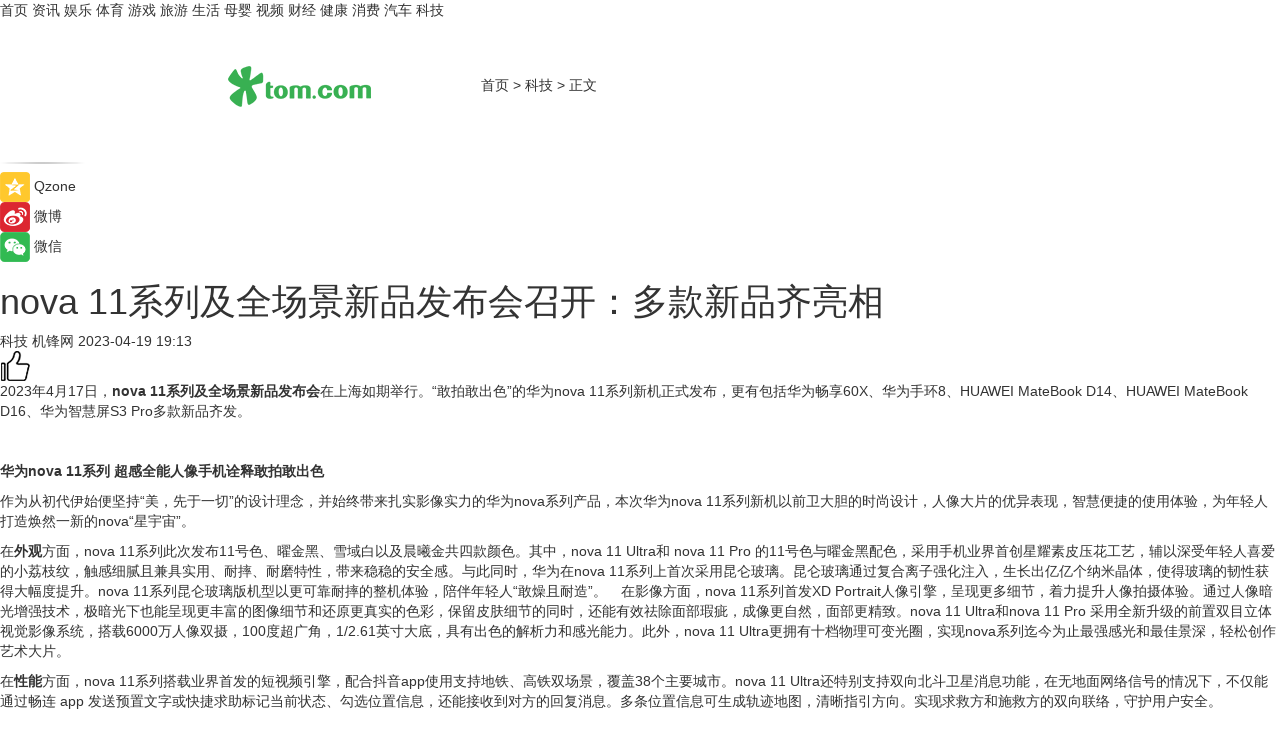

--- FILE ---
content_type: text/html
request_url: https://tech.tom.com/202304/1581600898.html
body_size: 12115
content:
<!DOCTYPE html>
<html xmlns="http://www.w3.org/1999/xhtml"  lang="zh-CN" >

<!-- openCMs sreach -->
<head>
    <meta http-equiv="Content-Type" content="text/html; charset=UTF-8">
	<meta name="viewport" content="width=device-width, initial-scale=1.0">
    <meta http-equiv="X-UA-Compatible" content="IE=edge,chrome=1" >
	<meta name="referrer" content="unsafe-url" />
	<meta name="robots" content="index, follow">
   
    <title>nova 11系列及全场景新品发布会召开：多款新品齐亮相_TOM科技</title><meta name="Description" content="2023年4月17日，nova 11系列及全场景新品发布会在上海如期举行。“敢拍敢出色”的华为nova 11系列新机正式发布，更有包括华为畅享60X、华为手环8、HUAWEI MateBook D14、HUAWEI MateBook D16、华为智慧屏S3 Pro多款新品齐发。">
        <meta name="keywords" content="华为全场景新品发布会,华为nova11,nova11配置参数,华为新品发布会,华为手机最新消息">
        <meta name="Imageurl" content="">
        <meta property="og:type" content="article"/>
        <meta property="og:title" content="nova 11系列及全场景新品发布会召开：多款新品齐亮相"/>
        <meta property="og:description" content="2023年4月17日，nova 11系列及全场景新品发布会在上海如期举行。“敢拍敢出色”的华为nova 11系列新机正式发布，更有包括华为畅享60X、华为手环8、HUAWEI MateBook D14、HUAWEI MateBook D16、华为智慧屏S3 Pro多款新品齐发。"/>
        <meta property="og:image" content=""/>
        <meta property="og:url" content="https://tech.tom.com/202304/1581600898.html"/>
        <meta property="og:release_date" content="2023-04-19 19:13"/>
    <link rel="canonical" href="https://tech.tom.com/202304/1581600898.html"/>
	<meta name="applicable-device" content="pc,mobile">
	
    <!--加载图标-->
	   	 <link href="https://www.tom.com/system/modules/my.opencms.news/resources/tom/bootstrap/css/bootstrap.min.css" rel="stylesheet" type="text/css">
   	  <link href="//www.tom.com/system/modules/my.opencms.news/resources/pc/css/newcontent_auto3.css?v=5" rel="stylesheet" type="text/css">
   
	
</head>
<body>
<input  type="hidden"  value ="0" id="sltop"/>
<input  type="hidden"  value ="1177" id="jsonid"/>
<input  type="hidden"  value="/tech/" id="category">
<div class="index_nav">
   <div class="index_nav_child">
<div class="index_nav_left">
<a href="//www.tom.com" title="TOM首页" id="shouye">首页</a>
<a href="//news.tom.com" title="TOM资讯" id="news">资讯</a>
<!--
<a href="//lookin.tom.com/" title="LOOKin" id="LOOKin">LOOKin</a>
-->
<a href="//ent.tom.com" title="TOM娱乐" id="ent" >娱乐</a>
<a href="//sports.tom.com" title="TOM体育" id="sports">体育</a>
<!--<a href="//star.tom.com" title="TOM明星" id="gossip">明星</a>-->
<!--<a href="//fashion.tom.com" title="TOM时尚" id="fashion">时尚</a>-->
<a href="//game.tom.cn" title="TOM游戏" target="_blank" id="game">游戏</a>
<a href="//travel.tom.com" id="travel" title="TOM旅游">旅游</a>
<a href="//life.tom.com" title="TOM生活" id="life">生活</a>
<a href="//baby.tom.com" title="TOM母婴" id="baby">母婴</a>
<!--<a href="//marketing.tom.com" title="TOM营销" id="marketing">营销</a>-->
<!--<a href="//vip.tom.com" title="TOM邮箱" id="mail" target="_blank">邮箱</a>-->
<!--<a href="//biz.tom.com" id="biz" title="TOM商业">商业</a>-->
<a href="//v.tom.com" id="tv" target="_blank" title="TOM视频">视频</a>
<a href="//finance.tom.com" id="finance" title="TOM财经">财经</a>
<a href="//health.tom.com" id="health" title="TOM健康">健康</a>
<!--
<a href="//joke.tom.com" id="joke" title="TOM段子">段子</a>
-->
<a href="//xiaofei.tom.com" title="TOM消费" id="xiaofei">消费</a>
<a href="//car.tom.com" title="TOM汽车" id="car">汽车</a>
<!--<a href="//www.ule.com" title="TOM购物" target="_blank">购物</a>-->
<a href="//tech.tom.com" title="TOM科技" id="tech">科技</a>
</div>
</div>
</div>
<div class="content_nav" id="content_nav">
    <div class="content_nav_box">
        <!--二维码-->
        <div id="qrcode" style="width:200px;height:200px;position:fixed;left:50%;top:50%; display:none;margin-left:-100px;margin-top:-100px;">aaa</div>
        <a class="back_arrow" id="back_arrow" href="javascript:history.back(-1)"><img src="https://www.tom.com/system/modules/my.opencms.news/resources/pc/pic/back_arow.png" alt></a>
        <a class="back_hot" id="back_hot" href="javascript:history.back(-1)"><img src="https://www.tom.com/system/modules/my.opencms.news/resources/pc/pic/tom_back.png" alt></a>
        <span class="tom_pc_logo"  href="https://www.tom.com"><img src="https://www.tom.com/system/modules/my.opencms.news/resources/pc/pic/tom_pc_logo.png" alt="logo"></span>
        <span class="tom_com_logo"><a href="https://www.tom.com/index2.html"> <img src="https://www.tom.com/system/modules/my.opencms.news/resources/tom/tomLogo1.png" alt="logo" ></a></span>
        <img class="tom_share" data-toggle="modal" data-target=".bs-example-modal-lg" src="//www.tom.com/system/modules/my.opencms.news/resources/pc/pic/tom_share.png" style="display: none;" alt>
		<a class="nav_left01" href="https://www.tom.com" title="网站首页" target="_blank">首页</a>
		<span class="nav_left01">&gt</span>
        <a class="nav_left01" href="https://tech.tom.com" title="TOM科技" target="_blank">科技</a>
        <span class="nav_left01">&gt</span>
        <span class="nav_left01">正文</span>
        <span class="share_btn" name="sharebtn"  id="sharebtn" onclick="shareopen()"><img src="//www.tom.com/system/modules/my.opencms.news/resources/pc/pic/share_btn.png" alt></span>
        <div class="right_search_box" style="display:none;">
            <input value="">
            <span class="search_box_btn"><img src="//www.tom.com/system/modules/my.opencms.news/resources/pc/pic/search_btn_icon.png" alt></span>
        </div>
    </div>
</div>
<div class="wxAlert" style="display:none;z-index:9999;padding: 15px;border-radius: 3px; width:240px;height:67px;background:rgba(19,23,31,0.8);position:fixed;top:50%;left:50%;margin-top:-33.5px;margin-left:-120px;font-size:13px;color:#fff;">
    <img style="width:10px;height:9.5px;position:absolute;top:5px;right:5px;" src="https://www.tom.com/system/modules/my.opencms.news/resources/pc/pic/wx_close.png" alt>
    点击下方菜单栏  “ <img src="https://www.tom.com/system/modules/my.opencms.news/resources/shareios3.png" class="sharicoimg"  style="width: 27px; height: 27px;vertical-align: middle;" alt> ” 选择 “分享”， 把好文章分享出去!
</div>


<!-- 微信提示 -->
<div class="modal fade " id="wxmyModal" tabindex="-1" role="dialog" aria-labelledby="wxmyModalLabel" aria-hidden="true" >
    <div class="modal-dialog" >
        <img src="https://www.tom.com/system/modules/my.opencms.news/resources/shareios2.png" style="right: 0; float: right; width: 94px;margin-top:30px; margin-right:18px" alt>

        <div class="modal-content amodal-content" style="top: 250px; border:0px; width: 240px;height: 86px;left: 50%; margin-top: -33.5px;margin-left: -120px;font-size: 15px;color: rgb(255, 255, 255);background:rgba(19,23,31,0.8);padding: 4px;box-sizing: content-box;" >
            <button type="button" class="close closea" data-dismiss="modal" aria-hidden="true"  style="color: #fff;font-weight: normal; opacity: 1;">
                &times;
            </button>

            <div class="modal-body" style="padding-top:25px; text-align: center;">
                请点击右上角选择分享，把好文章分享出去
            </div>

        </div>
    </div>
</div>
<!--分享模态框-->
<div class="modal tomShare_modal fade bs-example-modal-lg tomShare_modalbs" tabindex="-1" role="dialog" aria-labelledby="myLargeModalLabel">
    <div style="margin:0;" class="modal-dialog modal-lg" role="document">
        <div class="modal-content">
            <div style="font-size:12px;" class="row text-center tomShare_modalbshe">
                <div data-dismiss="modal" class="col-xs-3"  id="pyq">
                    <img src="https://www.tom.com/system/modules/my.opencms.news/resources/pc/pic/tom_pyq.png" alt>
                    <div style="margin-top: 6px;" class="row">
                        <div class="col-xs-12">朋友圈</div>
                    </div>
                </div>
                <div data-dismiss="modal" class="col-xs-3"  id="wx">
                    <img  src="https://www.tom.com/system/modules/my.opencms.news/resources/pc/pic/tom_wechat.png" alt>
                    <div style="margin-top: 6px;" class="row">
                        <div class="col-xs-12">微信好友</div>
                    </div>
                </div>
                <div data-dismiss="modal" class="col-xs-3" id="qzone" onclick="shareToQzone()">
                    <img  src="//www.tom.com/system/modules/my.opencms.news/resources/pc/pic/tom_space.png" alt >
                    <div style="margin-top: 6px;" class="row">
                        <div class="col-xs-12">QQ空间</div>
                    </div>
                </div>
                <div data-dismiss="modal" class="col-xs-3" id="qq" onclick="shareToQQ()">
                    <img  src="https://www.tom.com/system/modules/my.opencms.news/resources/pc/pic/tom_qq1.png" alt>
                    <div style="margin-top: 6px;" class="row">
                        <div class="col-xs-12">QQ</div>
                    </div>
                </div>
            </div>
            <div style="" class="row">
                <div data-dismiss="modal" style="" class="col-xs-12 text-center tomShare_modalfb">
                    取消
                </div>
            </div>
        </div>
    </div>
</div>
<!--文章内容部分-->
<div class="content_body_box">
    <div class="content_body_left" id="content_body_left">
        <div class="scan_box">
            <div class="scan_box_text"></div>
            <div class="scan_box_img" id="scan_box_img"></div>
        </div>
        <div class="left_line"><img src="https://www.tom.com/system/modules/my.opencms.news/resources/pc/pic/left_line.png" alt></div>
        <div class="kongjian_share">
            <span class="kongjian_share_img"><img src="https://www.tom.com/system/modules/my.opencms.news/resources/pc/pic/kongjian_share.png" alt></span>
            <span class="kongjian_share_text">Qzone</span>
        </div>
        <div class="weibo_share">
            <span class="weibo_share_img"><img src="https://www.tom.com/system/modules/my.opencms.news/resources/pc/pic/weibo_share.png" alt></span>
            <span class="weibo_share_text">微博</span>
        </div>
        <div class="weixin_share">
            <span class="weixin_share_img"><img src="https://www.tom.com/system/modules/my.opencms.news/resources/pc/pic/weixin_share.png" alt></span>
            <span class="weixin_share_text">微信</span>
            <span class="weixin_share_scan" id="weixin_share_scan">
				</span>
        </div>
    </div>
    <div class="content_body_center" id="content_body_center">
        <div class="content_news_box">
            <h1 class="news_box_title news_box_title1">nova 11系列及全场景新品发布会召开：多款新品齐亮相</h1>

                <!-- 写下想法弹出框 -->
                <div id="alert_share" style="display:none;border-color:rgba(66,66,66,0.1);background-color:#fff;box-shadow: 4px 7px 9px -8px rgb(66,66,66);color:#000000;" class="alert alert-success alert-dismissable fade in">
                    <button style="top: -13px;right: -26px;outline: 0;" type="button" class="close" aria-hidden="true">
                        &times;
                    </button>
                    <img style="width:14px;height:14px;" src="https://www.tom.com/system/modules/my.opencms.news/resources/pc/pic/tom_check.png" alt >
                    <strong>为推荐给更多人</strong>
                    <strong data-toggle="modal"  class="setdata" data-target=".bs-example-modal-lg" style="color:#31ba52;" >分享写下你的想法></strong>
                </div>
				
				  
				<div class="news_box_inforlinre">
				<div class="news_box_inforlinreab"></div>
                <div class="news_box_infor">
				<span class="formtag">科技</span>
				 <span class="infor_from infor_froma">

								<span class="infor_from_span" >机锋网</span>	 
                                    </span>
						<span class="infor_time">
							2023-04-19 19:13</span>
                   
                    <!--点赞新样式-->
                     	<div class="tom_fabulous tom_fabulousa">
                        <div class="tom_fabulousdiv" id="m_like">
                            <img class="tom_fabulousimg" src="https://www.tom.com/system/modules/my.opencms.news/resources/tom/phone_noclick.png" alt ><span class="tom_fabulousspan" id="num"></span>
                        </div>

                    </div>
                </div>
                <div class="news_box_text">
                    <html>
 <head></head>
 <body>
  <p>2023年4月17日，<strong>nova 11系列及全场景新品发布会</strong>在上海如期举行。“敢拍敢出色”的华为nova 11系列新机正式发布，更有包括华为畅享60X、华为手环8、HUAWEI MateBook D14、HUAWEI MateBook D16、华为智慧屏S3 Pro多款新品齐发。</p> 
  <p>&nbsp;</p> 
  <p><strong>华为nova 11系列 超感全能人像手机诠释敢拍敢出色</strong></p> 
  <p>作为从初代伊始便坚持“美，先于一切”的设计理念，并始终带来扎实影像实力的华为nova系列产品，本次华为nova 11系列新机以前卫大胆的时尚设计，人像大片的优异表现，智慧便捷的使用体验，为年轻人打造焕然一新的nova“星宇宙”。</p> 
  <p>在<strong>外观</strong>方面，nova 11系列此次发布11号色、曜金黑、雪域白以及晨曦金共四款颜色。其中，nova 11 Ultra和 nova 11 Pro 的11号色与曜金黑配色，采用手机业界首创星耀素皮压花工艺，辅以深受年轻人喜爱的小荔枝纹，触感细腻且兼具实用、耐摔、耐磨特性，带来稳稳的安全感。与此同时，华为在nova 11系列上首次采用昆仑玻璃。昆仑玻璃通过复合离子强化注入，生长出亿亿个纳米晶体，使得玻璃的韧性获得大幅度提升。nova 11系列昆仑玻璃版机型以更可靠耐摔的整机体验，陪伴年轻人“敢燥且耐造”。 在影像方面，nova 11系列首发XD Portrait人像引擎，呈现更多细节，着力提升人像拍摄体验。通过人像暗光增强技术，极暗光下也能呈现更丰富的图像细节和还原更真实的色彩，保留皮肤细节的同时，还能有效祛除面部瑕疵，成像更自然，面部更精致。nova 11 Ultra和nova 11 Pro 采用全新升级的前置双目立体视觉影像系统，搭载6000万人像双摄，100度超广角，1/2.61英寸大底，具有出色的解析力和感光能力。此外，nova 11 Ultra更拥有十档物理可变光圈，实现nova系列迄今为止最强感光和最佳景深，轻松创作艺术大片。</p> 
  <p>在<strong>性能</strong>方面，nova 11系列搭载业界首发的短视频引擎，配合抖音app使用支持地铁、高铁双场景，覆盖38个主要城市。nova 11 Ultra还特别支持双向北斗卫星消息功能，在无地面网络信号的情况下，不仅能通过畅连 app 发送预置文字或快捷求助标记当前状态、勾选位置信息，还能接收到对方的回复消息。多条位置信息可生成轨迹地图，清晰指引方向。实现求救方和施救方的双向联络，守护用户安全。</p> 
  <p>在<strong>续航</strong>方面，nova11 Ultra 和 nova 11 Pro搭载100W超级快充和Turbo 2.0充电模式，根据华为实验室测试，在熄屏充电时，10分钟就能充到60%，20分钟即可充满，轻松缓解低电量焦虑。与此同时，nova 11系列也同样支持应急模式，根据华为实验室测试，2%低电量下智能启动，nova 11 Ultra和nova 11 Pro可继续支持待机4小时、或通话20分钟，或支付宝扫码8次，或亮码23次，助你度过紧急关头。此外，nova 11系列搭载HarmonyOS 3，带来更智慧便捷的交互方式和功能体验。</p> 
  <p>在<strong>价格</strong>方面， nova 11售价2499元起，nova 11 Pro售价3499元起, nova 11 Ultra售价4499元。2023年4月17日18:08分, nova 11系列将开启预售, 4月26日10:08分, nova 11系列正式开售，用户可登陆华为商城及各大授权电商平台或前往华为体验店、华为授权零售门店进行购买。</p> 
  <p>&nbsp;</p> 
  <p><strong><span style="color: #3366ff;"><a style="color: #3366ff;" href="https://xiaofei.tom.com/202304/1354023373.html" target="_blank"><span style="text-decoration: underline;">华为</span></a></span>畅享60X超大屏幕超长续航的鸿蒙手机</strong></p> 
  <p>华为畅享系列首次迎来“X”版本——华为畅享60X。新机在超强续航和超大存储上持续进阶，搭载7000mAh双电芯大电池，至高配备512GB大存储，为用户带来“超大杯”的惊喜体验；6.95英寸超美大屏搭配纤薄机身，赏心悦目之外，更带来舒适握持感。外观采用标志性星环设计，于万千人中一眼出众；全新X实体按键，常用功能一键直达，快人一步。此外，华为畅享60X搭载后置5000万AI双摄影像系统，带来出色的影像体验；搭载HarmonyOS 3，带来个性化、更安全的全场景交互体验。</p> 
  <p>华为畅享60X售价1799元起，4月17日18:08开启预售，128GB、256GB版本将于4月26日10:08正式开售，512GB版本将于5月13日10:08正式开售。 </p> 
  <p>&nbsp;</p> 
  <p><strong>华为手环8 超轻薄长续航的大屏智能手环</strong></p> 
  <p>华为手环8全面升级，采用时尚立边设计，1.47英寸AMOLED炫彩全面屏，表体机身重量仅为14g，厚度仅为8.99mm，是华为迄今为止最轻最薄的大屏智能手环。支持全新TruSleep™ 3.0睡眠监测技术，支持用户参与睡眠呼吸暂停研究以帮助识别风险，支持提供分层分级的睡眠改善建议。TruSeen™ 5.0心率监测算法全新升级，心率监测准确性提升10%。支持100种运动模式，提供专业的运动管理。搭载HarmonyOS 3.1，全新加入智慧负一屏，NFC版支持公交/门禁刷卡功能，最长使用续航可实现14天。（数据来源于华为实验室）   华为MateBook D系列 华为首发超联接笔记本升级畅快体验</p> 
  <p>本次发布会，华为发布了新一代MateBook D 14及MateBook D 16笔记本。其中，MateBook D 14为华为首款超联接笔记本。该笔记本聚焦年轻用户的需求，对产品品质及体验进行了多方面的升级，用创新技术连接年轻人的生活方式！新一代华为MateBook D 14首发全新华为超材料天线技术，大幅提升网络连接能力；升级第13代英特尔®酷睿™处理器，性能强劲、体验流畅；14英寸16:10黄金比例的全面屏获得德国莱茵TÜV低蓝光认证，提高观感的舒适度，效率翻倍；同时升级无线耳机静谧空间，支持AI语音、超级终端等功能，多设备协同更高效、更智慧。一句话总结，华为MateBook D 14新品是一款配置和体验都很出众的高品质智慧轻薄本。同时，华为发布首款第13代英特尔®酷睿TM i9大屏轻薄本——华为MatebookD 16，采用16英寸16:10黄金比例护眼全面屏，搭配数字小键盘，为重度办公人群带来高效畅快的工作体验；华为自研超材料天线技术，大幅提升网络连接能力，超级终端，一拉即合，解锁更多智慧办公场景，实现高效协同的多设备互联，这款便携的大屏高性能轻薄本将会为用户带来舒适、流畅、愉悦的体验。 </p> 
  <p>&nbsp;</p> 
  <p><strong>华为智慧屏S3 Pro 全新升级家庭电视场景智慧体验</strong></p> 
  <p>在本次的发布会上，华为2023年首款智慧屏新品——<strong>华为智慧屏 S3 Pro</strong>全新亮相，在产品性能、画质、智慧体验上实现多方位提升。搭载全新智慧双芯，4K旗舰主芯支撑性能、画质跃升，鸿鹄画质更精进；AI视觉芯片提供丰富的智慧识别能力，革新居家智慧娱乐。超级投屏打造带来清晰沉浸、流畅稳定、便捷操作、丰富场景的震撼体验。同时升级儿童关爱、家庭畅连和超级娱乐等多方面智慧功能体验。强大性能及华为旗舰级的软硬件配置，带来家庭电视场景下超强智慧体验。 </p> 
  <p>&nbsp;</p> 
  <p><strong>华为智能门锁系列焕新升级 上线家人关怀新功能</strong></p> 
  <p>华为智能门锁系列迎来全新升级，除上线留言备忘录、独居老人安全提醒、儿童回家提醒三大新功能外，更在安全层面带来诸多亮点能力。华为智能门锁Pro 采用全新AI 3D人脸识别2.0技术，配备HarmonyOS分布式可视猫眼，可以随时随地掌握门外动态。独创双引擎AI指纹解锁功能，让用户在获得安全保证的同时，更有效提升解锁率，老人小孩也能够轻松解锁。与此同时，华为智能门锁是全球首款通过智标委安全评测最高安全等级(C级)评测的智能门锁，也是全球首个获得CCRC（中国网络安全审查技术与认证中心）增强级安全认证的智能门锁。华为智能门锁系列将家庭关怀落实到位，凭借坚实的技术积累和丰富的全场景智慧联动，引领智能家居生活新体验。</p> 
  <p>【以上内容转自“机锋网”，不代表本网站观点。 如需转载请取得机锋网许可，如有侵权请联系删除。】</p> 
  <p>&nbsp;</p> 
  <p>延伸阅读：</p> 
  <ul> 
   <li><span style="font-size: 12pt; color: #800080;"><a style="color: #800080;" href="https://xiaofei.tom.com/202304/1509642335.html" target="_blank"><span style="text-decoration: underline;">华为智能门锁首获双重安全认证，家庭守护选它就对了！</span></a></span></li> 
   <li><span style="color: #800080;"><a style="color: #800080;" href="https://xiaofei.tom.com/202304/1519681653.html" target="_blank"><span style="font-size: 12pt;"><span style="text-decoration: underline;">华为发布nova 11手机 搭载HUAWEI ADS 2.0问界M5智驾版同步亮相</span></span></a></span></li> 
  </ul> 
  <p>&nbsp;</p>
 </body>
</html><!--增加原创提示-->
					<span id="adright" style="color: #ffffff;display:none">0</span>
                </div>
				</div>
				<div class="news_box_banner_pc1" style="margin-top: 10px;margin-bottom: 20px;">
					<a class="a_img_border" href="//game.tom.com?pop=1"  rel="nofollow"  ><img src="https://www.tom.com/system/modules/my.opencms.news/resources/pc/pic/banner/tem_pc1.jpg" alt/>
					<div class="guanggao">
						广告
					</div>
					</a>
				</div>
				
                <div class="news_box_operation">
				  <div class="news_box_report news_box_reporta"><a href="https://www.tom.com/partner/jubao.html" target="_blank" rel="nofollow">举报</a></div>
					 	<span class="infor_author">责任编辑：
							吉熟</span>
                  
                    <div style="margin-top: 50px;text-align: center;">
                        <div style="display: inline-block;" id="pc_like">
                            <img src="https://www.tom.com/system/modules/my.opencms.news/resources/pc/pic/pc_noclick.png"   alt >
                            <p style="margin-top: 10px;" id="num"></p>
                        </div>
                    </div>
                </div>
				  <div class="news_box_operation_mhead" >
				  
				  </div>
                <div class="news_box_operation_m" style="text-align:right;font-size:13px;color:#666666;margin-bottom:20px;">
                    责任编辑：
                    吉熟<!--<div style="margin-top: 40px;text-align: center;">
                        <div style="display: inline-block; border: 1px solid #c5c5c5; border-radius: 51px; padding: 5px; min-width: 134px; font-size: 16px; cursor: pointer; color: #4f5054;" id="m_like">
                            <img style="vertical-align: middle;width: 20px;" src="//www.tom.com/system/modules/my.opencms.news/resources/tom/phone_noclick.png"><span style="margin-top: 10px;vertical-align: middle;padding-left: 5px;" id="num">赞</span>
                        </div>

                    </div>-->

                </div>
            <!-- app分享-->
            <div class="news_box_share" id="news_box_share">
                <div id="sharetxt" class="share_title" >
                    <span>————</span>&nbsp;&nbsp;&nbsp;&nbsp;分享到&nbsp;&nbsp;&nbsp;&nbsp;<span>————</span>
                </div>
                <div id="sharebtn4" class="contect_share">
                    <div class="share_platform">
                        <div class="share_weixin"><a id="wx" onclick="shareToWx()">
                            <div><img src="https://www.tom.com/system/modules/my.opencms.news/resources/pc/pic/weixin3.png"></div>
                            <div class="share_text">微信好友</div>
                        </a>
                        </div>
                        <div class="share_quan"><a id="pyq" onclick="shareToWxpyq()">
                            <div><img src="https://www.tom.com/system/modules/my.opencms.news/resources/pc/pic/quan3.png"></div>
                            <div class="share_text">朋友圈</div>
                        </a>
                        </div>
                        <div class="share_qq"><a id="qq" onclick="shareToQQ()">
                            <div><img src="https://www.tom.com/system/modules/my.opencms.news/resources/pc/pic/QQ3.png"></div>
                            <div class="share_text">QQ好友</div>
                        </a>
                        </div>
                        <div class="share_kongjian"><a id="qzone" onclick="shareToQzone()">
                            <div><img src="https://www.tom.com/system/modules/my.opencms.news/resources/pc/pic/kongjian3.png"></div>
                            <div class="share_text">QQ空间</div>
                        </a>
                        </div>
                        <script id="app" type="text/javascript"></script>
                    </div>
                </div>
            </div>
            <div class="news_box_banner_pc"></div>
        </div>
		
		  <div class="news_box_banner_phone">
       
    </div>
		
			
		<div class="shoujiline"></div>
		<div class="shouji">
			<div class="pic_news_title">
				<span class="mrelation_titlespanicom">&nbsp;</span>
				<span class="mrelation_titlespan">相关推荐</span>
			</div>
			<div class='three_image_news'>        <a href='//news.tom.com/202503/4498337187.html'>            <div class='news_title'>哈尔斯新品引爆春日消费：场景化创新开启杯壶经济新纪元</div>            <div class='news_pic3'>                <img class='pic1' src='https://imgs.tom.com/whyz/202503/4498337187/THUMBNAILf196202d5a697da7.jpg' alt='哈尔斯新品引爆春日消费：场景化创新开启杯壶经济新纪元'>                <img class='pic2' src='https://imgs.tom.com/whyz/202503/4498337187/THUMBNAIL3480c6d485aaecd7.jpg' alt='哈尔斯新品引爆春日消费：场景化创新开启杯壶经济新纪元'>                <img class='pic2' src='https://imgs.tom.com/whyz/202503/4498337187/THUMBNAIL798cf164a35879a1.jpg' alt='哈尔斯新品引爆春日消费：场景化创新开启杯壶经济新纪元'>            </div>        </a>        <div class='news_infor'>            <div class='source'>                <span>TOM</span>            </div>            <span class='push_time'>03-31 18:04</span>        </div>    </div><div class='news'>        <div class='news-left'>            <div class='desc' style='vertical-align: middle;'>                <div class='news_left_title'><a href='//xiaofei.tom.com/202503/1496140346.html'>华为Pura 80系列或5月发布，搭载麒麟9020</a>                </div>                <div class='footer' style='float: left;margin-top:5px;'>                    <div class='footer_source'>                       <span>泡泡网</span>                    </div>                </div>                <span class='push_time push_timea' style='line-height:19px;margin-top:10px'>03-31 19:19</span></div>        </div>        <a href='//xiaofei.tom.com/202503/1496140346.html'>            <div class='pic'>                <img class='pic1' src='https://imgs.tom.com/xiaofei/202503/1496140346/THUMBNAIL3a378830d11680a2.jpg' alt='华为Pura 80系列或5月发布，搭载麒麟9020'>            </div>        </a>    </div><div class='three_image_news'>        <a href='//news.tom.com/202504/4561721343.html'>            <div class='news_title'>昆仑润滑发布新一代汽油机油新品，引领行业进入低碳高性能时代</div>            <div class='news_pic3'>                <img class='pic1' src='https://imgs.tom.com/whyz/202504/4561721343/THUMBNAIL4986d06cbdd58bc7.jpg' alt='昆仑润滑发布新一代汽油机油新品，引领行业进入低碳高性能时代'>                <img class='pic2' src='https://imgs.tom.com/whyz/202504/4561721343/THUMBNAIL8ca83c4bbdd9418d.jpg' alt='昆仑润滑发布新一代汽油机油新品，引领行业进入低碳高性能时代'>                <img class='pic2' src='https://imgs.tom.com/whyz/202504/4561721343/THUMBNAILd649722e465dbae8.jpg' alt='昆仑润滑发布新一代汽油机油新品，引领行业进入低碳高性能时代'>            </div>        </a>        <div class='news_infor'>            <div class='source'>                <span>TOM</span>            </div>            <span class='push_time'>04-01 11:38</span>        </div>    </div><div class='news'>        <div class='news-left'>            <div class='desc' style='vertical-align: middle;'>                <div class='news_left_title'><a href='//tech.tom.com/202504/1118904693.html'>定档4月21日！vivo X系列春季新品发布会要来了</a>                </div>                <div class='footer' style='float: left;margin-top:5px;'>                    <div class='footer_source'>                       <span>安兔兔</span>                    </div>                </div>                <span class='push_time push_timea' style='line-height:19px;margin-top:10px'>04-07 16:51</span></div>        </div>        <a href='//tech.tom.com/202504/1118904693.html'>            <div class='pic'>                <img class='pic1' src='https://imgs.tom.com/tech/202504/1118904693/THUMBNAIL57a3a2923ffd1ca5.jpg' alt='定档4月21日！vivo X系列春季新品发布会要来了'>            </div>        </a>    </div><div class='news'>        <div class='news-left'>            <div class='desc' style='vertical-align: middle;'>                <div class='news_left_title'><a href='//tech.tom.com/202504/1205224936.html'>镜头模组“似曾相识”：红魔10 Air发布会定档4月16日</a>                </div>                <div class='footer' style='float: left;margin-top:5px;'>                    <div class='footer_source'>                       <span>安兔兔</span>                    </div>                </div>                <span class='push_time push_timea' style='line-height:19px;margin-top:10px'>04-08 14:11</span></div>        </div>        <a href='//tech.tom.com/202504/1205224936.html'>            <div class='pic'>                <img class='pic1' src='https://imgs.tom.com/tech/202504/1205224936/THUMBNAIL2795dc41fe0ae63f.jpg' alt='镜头模组“似曾相识”：红魔10 Air发布会定档4月16日'>            </div>        </a>    </div></div>
		
		<div class="recommend_text">
		      <div class="relation_title" id="list-container">
		          <span style=""  class="relation_titlespanico">&nbsp;</span>
		          <span style="" class="relation_titlespan">热点精选</span>
		      </div>
		   <div class='item-container item-none item-noneb'><div class='divh4'><a target='_blank' href='//ent.tom.com/202504/1406812035.html'>《蛮好的人生》定档4月17日 孙俪董子健烟火冷暖中收获真我人生</a></div><ul><li class='item-center'><a class='a_img_border' target='_blank' href='//ent.tom.com/202504/1406812035.html'><img class='item-img' src='https://imgs.tom.com/ent/202504/1406812035/THUMBNAIL9AFDB033E7B44EB6.jpg' alt='《蛮好的人生》定档4月17日 孙俪董子健烟火冷暖中收获真我人生'></a></li><li class='item-center'><a class='a_img_border' target='_blank' href='//ent.tom.com/202504/1406812035.html'><img class='item-img' src='https://imgs.tom.com/ent/202504/1406812035/THUMBNAIL9a2183bae7975189.jpg' alt='《蛮好的人生》定档4月17日 孙俪董子健烟火冷暖中收获真我人生'></a></li><li class='item-center'><a class='a_img_border' target='_blank' href='//ent.tom.com/202504/1406812035.html'><img class='item-img' src='https://imgs.tom.com/ent/202504/1406812035/THUMBNAIL96f1796d3491793c.jpg' alt='《蛮好的人生》定档4月17日 孙俪董子健烟火冷暖中收获真我人生'></a></li></ul><div class='item-bottom'><p class='soddd'><span class='spanna'>中国综艺网</span><span class='publish-time publish-timepc'>2025-04-10 20:23</span><span class='publish-time publish-timemb'>04-10 20:23</span></p></div></div><div class='item-container item-none item-noned'><ul class='tem-nonere'><li class='item-left'><a  class='a_img_border'  target='_blank' href='//news.tom.com/202504/4405537937.html'><img class='item-img' src='https://imgs.tom.com/whyz/202504/4405537937/THUMBNAIL73a6da7b79b66dcb.jpg' alt='沃尔沃汽车：文化与豪华的完美融合'></a></li><li class='item-right'><div class='divh4'><a target='_blank' href='//news.tom.com/202504/4405537937.html'>沃尔沃汽车：文化与豪华的完美融合</a></div><p class='soddd'><a href=http://www.tom.com target='_blank' rel='nofollow' class='source_text'>TOM</a><span class='publish-time publish-timepc'>2025-04-10 19:06</span><span class='publish-time publish-timemb'>04-10 19:06</span></p></li></ul></div><div class='item-container item-none item-noned'><ul class='tem-nonere'><li class='item-left'><a  class='a_img_border'  target='_blank' href='//car.tom.com/202504/4405621543.html'><img class='item-img' src='https://imgs.tom.com/whyz/202504/4405621543/THUMBNAIL324371e859f0bec9.jpg' alt='沃尔沃汽车：服务与豪华的完美结合'></a></li><li class='item-right'><div class='divh4'><a target='_blank' href='//car.tom.com/202504/4405621543.html'>沃尔沃汽车：服务与豪华的完美结合</a></div><p class='soddd'><a href=http://www.tom.com target='_blank' rel='nofollow' class='source_text'>TOM</a><span class='publish-time publish-timepc'>2025-04-10 19:06</span><span class='publish-time publish-timemb'>04-10 19:06</span></p></li></ul></div><div class='item-container item-none item-noneb'><div class='divh4'><a target='_blank' href='//news.tom.com/202504/4403900526.html'>2025北美春促激战落幕，追觅科技凭 362%增速成最大赢家</a></div><ul><li class='item-center'><a class='a_img_border' target='_blank' href='//news.tom.com/202504/4403900526.html'><img class='item-img' src='https://imgs.tom.com/whyz/202504/4403900526/THUMBNAIL0f5104ca9d62859a.jpg' alt='2025北美春促激战落幕，追觅科技凭 362%增速成最大赢家'></a></li><li class='item-center'><a class='a_img_border' target='_blank' href='//news.tom.com/202504/4403900526.html'><img class='item-img' src='https://imgs.tom.com/whyz/202504/4403900526/THUMBNAILcf7eb70fab1a33d5.jpg' alt='2025北美春促激战落幕，追觅科技凭 362%增速成最大赢家'></a></li><li class='item-center'><a class='a_img_border' target='_blank' href='//news.tom.com/202504/4403900526.html'><img class='item-img' src='https://imgs.tom.com/whyz/202504/4403900526/THUMBNAILd2806836c2bd07c9.jpg' alt='2025北美春促激战落幕，追觅科技凭 362%增速成最大赢家'></a></li></ul><div class='item-bottom'><p class='soddd'><a href=http://www.tom.com target='_blank' rel='nofollow' class='source_text'>TOM</a><span class='publish-time publish-timepc'>2025-04-10 18:23</span><span class='publish-time publish-timemb'>04-10 18:23</span></p></div></div><div class='item-container item-none item-noneb'><div class='divh4'><a target='_blank' href='//finance.tom.com/202504/4403932082.html'>2025北美春促激战落幕，追觅科技凭 362%增速成最大赢家</a></div><ul><li class='item-center'><a class='a_img_border' target='_blank' href='//finance.tom.com/202504/4403932082.html'><img class='item-img' src='https://imgs.tom.com/whyz/202504/4403932082/THUMBNAIL0f5104ca9d62859a.jpg' alt='2025北美春促激战落幕，追觅科技凭 362%增速成最大赢家'></a></li><li class='item-center'><a class='a_img_border' target='_blank' href='//finance.tom.com/202504/4403932082.html'><img class='item-img' src='https://imgs.tom.com/whyz/202504/4403932082/THUMBNAILcf7eb70fab1a33d5.jpg' alt='2025北美春促激战落幕，追觅科技凭 362%增速成最大赢家'></a></li><li class='item-center'><a class='a_img_border' target='_blank' href='//finance.tom.com/202504/4403932082.html'><img class='item-img' src='https://imgs.tom.com/whyz/202504/4403932082/THUMBNAILd2806836c2bd07c9.jpg' alt='2025北美春促激战落幕，追觅科技凭 362%增速成最大赢家'></a></li></ul><div class='item-bottom'><p class='soddd'><a href=http://www.tom.com target='_blank' rel='nofollow' class='source_text'>TOM</a><span class='publish-time publish-timepc'>2025-04-10 18:23</span><span class='publish-time publish-timemb'>04-10 18:23</span></p></div></div><div class='item-container item-none item-noneb'><div class='divh4'><a target='_blank' href='//life.tom.com/202504/1401822290.html'>尼康Z5II相机体验：补上短板，新一代水桶入门全画幅微单相机</a></div><ul><li class='item-center'><a class='a_img_border' target='_blank' href='//life.tom.com/202504/1401822290.html'><img class='item-img' src='https://imgs.tom.com/life/202504/1401822290/THUMBNAILf8ddc60b00dc6de1.jpg' alt='尼康Z5II相机体验：补上短板，新一代水桶入门全画幅微单相机'></a></li><li class='item-center'><a class='a_img_border' target='_blank' href='//life.tom.com/202504/1401822290.html'><img class='item-img' src='https://imgs.tom.com/life/202504/1401822290/THUMBNAILf7320718513eef3f.jpg' alt='尼康Z5II相机体验：补上短板，新一代水桶入门全画幅微单相机'></a></li><li class='item-center'><a class='a_img_border' target='_blank' href='//life.tom.com/202504/1401822290.html'><img class='item-img' src='https://imgs.tom.com/life/202504/1401822290/THUMBNAIL672FA6E0B68B475C.jpg' alt='尼康Z5II相机体验：补上短板，新一代水桶入门全画幅微单相机'></a></li></ul><div class='item-bottom'><p class='soddd'><a href=https://www.leikeji.com/ target='_blank' rel='nofollow' class='source_text'>热点科技网</a><span class='publish-time publish-timepc'>2025-04-10 17:47</span><span class='publish-time publish-timemb'>04-10 17:47</span></p></div></div><div class='item-container item-none item-noneb'><div class='divh4'><a target='_blank' href='//news.tom.com/202504/4397827420.html'>向艳梅、郭伟阳代言东方营养 可益康“家族”喜迎奥运冠军</a></div><ul><li class='item-center'><a class='a_img_border' target='_blank' href='//news.tom.com/202504/4397827420.html'><img class='item-img' src='https://imgs.tom.com/whyz/202504/4397827420/THUMBNAILc04dcb8d14dd7efa.jpg' alt='向艳梅、郭伟阳代言东方营养 可益康“家族”喜迎奥运冠军'></a></li><li class='item-center'><a class='a_img_border' target='_blank' href='//news.tom.com/202504/4397827420.html'><img class='item-img' src='https://imgs.tom.com/whyz/202504/4397827420/THUMBNAILc919493a7ad70817.jpg' alt='向艳梅、郭伟阳代言东方营养 可益康“家族”喜迎奥运冠军'></a></li><li class='item-center'><a class='a_img_border' target='_blank' href='//news.tom.com/202504/4397827420.html'><img class='item-img' src='https://imgs.tom.com/whyz/202504/4397827420/THUMBNAILc1dd282b63761e64.jpg' alt='向艳梅、郭伟阳代言东方营养 可益康“家族”喜迎奥运冠军'></a></li></ul><div class='item-bottom'><p class='soddd'><a href=http://www.tom.com target='_blank' rel='nofollow' class='source_text'>TOM</a><span class='publish-time publish-timepc'>2025-04-10 17:41</span><span class='publish-time publish-timemb'>04-10 17:41</span></p></div></div><div class='item-container item-none item-noneb'><div class='divh4'><a target='_blank' href='//news.tom.com/202504/4400837119.html'>周末逛吃小城，宝藏好店在抖音书写生意新篇章</a></div><ul><li class='item-center'><a class='a_img_border' target='_blank' href='//news.tom.com/202504/4400837119.html'><img class='item-img' src='https://imgs.tom.com/whyz/202504/4400837119/THUMBNAIL663867be57a5f870.jpg' alt='周末逛吃小城，宝藏好店在抖音书写生意新篇章'></a></li><li class='item-center'><a class='a_img_border' target='_blank' href='//news.tom.com/202504/4400837119.html'><img class='item-img' src='https://imgs.tom.com/whyz/202504/4400837119/THUMBNAIL1ec6c92dfa2299a3.jpg' alt='周末逛吃小城，宝藏好店在抖音书写生意新篇章'></a></li><li class='item-center'><a class='a_img_border' target='_blank' href='//news.tom.com/202504/4400837119.html'><img class='item-img' src='https://imgs.tom.com/whyz/202504/4400837119/THUMBNAIL3307a2ffebea2299.jpg' alt='周末逛吃小城，宝藏好店在抖音书写生意新篇章'></a></li></ul><div class='item-bottom'><p class='soddd'><a href=http://www.tom.com target='_blank' rel='nofollow' class='source_text'>TOM</a><span class='publish-time publish-timepc'>2025-04-10 17:40</span><span class='publish-time publish-timemb'>04-10 17:40</span></p></div></div></div> 
		   <div class="newdixian">
        人家也是有底线的啦~
    </div>
		
    </div>

  
  
   
  
  
    <div class="content_body_right" id="content_body_right">
		 <div class="body_right_banner" id="body_right_banner"><div class="guanggao" style="display:none">广告</div>
        </div>
	
        <div class="recommend_pic_news" id="recommend_pic_news">
            <div class="pic_news_title">相关推荐</div>

            <div class='pic_news01'><a href='//news.tom.com/202503/4498337187.html' target='_blank' title='哈尔斯新品引爆春日消费：场景化创新开启杯壶经济新纪元'><img src='https://imgs.tom.com/whyz/202503/4498337187/THUMBNAILf196202d5a697da7.jpg' width='270' height='152' alt><p class='pic_news01_title'>哈尔斯新品引爆春日消费：场景化创新开启杯壶经济新纪元</p></a></div><div class='friend_line'></div><div class='pic_news01'><a href='//xiaofei.tom.com/202503/1496140346.html' target='_blank' title='华为Pura 80系列或5月发布，搭载麒麟9020'><img src='https://imgs.tom.com/xiaofei/202503/1496140346/THUMBNAIL3a378830d11680a2.jpg' width='270' height='152' alt><p class='pic_news01_title'>华为Pura 80系列或5月发布，搭载麒麟9020</p></a></div><div class='friend_line'></div><div class='pic_news01'><a href='//news.tom.com/202504/4561721343.html' target='_blank' title='昆仑润滑发布新一代汽油机油新品，引领行业进入低碳高性能时代'><img src='https://imgs.tom.com/whyz/202504/4561721343/THUMBNAIL4986d06cbdd58bc7.jpg' width='270' height='152' alt><p class='pic_news01_title'>昆仑润滑发布新一代汽油机油新品，引领行业进入低碳高性能时代</p></a></div><div class='friend_line'></div><div class='pic_news01'><a href='//tech.tom.com/202504/1118904693.html' target='_blank' title='定档4月21日！vivo X系列春季新品发布会要来了'><img src='https://imgs.tom.com/tech/202504/1118904693/THUMBNAIL57a3a2923ffd1ca5.jpg' width='270' height='152' alt><p class='pic_news01_title'>定档4月21日！vivo X系列春季新品发布会要来了</p></a></div><div class='friend_line'></div><div class='pic_news01'><a href='//tech.tom.com/202504/1205224936.html' target='_blank' title='镜头模组“似曾相识”：红魔10 Air发布会定档4月16日'><img src='https://imgs.tom.com/tech/202504/1205224936/THUMBNAIL2795dc41fe0ae63f.jpg' width='270' height='152' alt><p class='pic_news01_title'>镜头模组“似曾相识”：红魔10 Air发布会定档4月16日</p></a></div><div class='friend_line'></div></div>
       
         <div id="makeline"></div>
        <input type='hidden' id="markvalue"/>
        <div class="body_right_banner" id="body_right_bottom_banner"><div class="guanggao">广告</div>
        </div>
    </div>
</div>
	<span  id="back_top"></span>
	 <span class="ina_fhdb" id="ina_fhdb"><img src="//www.tom.com/system/modules/my.opencms.news/resources/tom/fhdb1.png" alt></span>

<div class="content_bottom_box">
<div class="content_bottom">
<div class="content_bottom_line"></div>
<div class="content_bottom1">
<a href="http://www.tomgroup.com/chs/" target="_blank" rel="nofollow">TOM集团</a>
<a href="//www.tom.com/partner/adserver.html" target="_blank" rel="nofollow">广告服务</a>
<a href="//www.tom.com/partner/jointom.html" target="_blank" rel="nofollow">加入TOM</a>
</div>
<div class="content_bottom2">Copyright © 2018 TOM.COM Corporation, All Rights Reserved 新飞网版权所有</div>
</div>
</div>




    <script src="//www.tom.com/system/modules/my.opencms.news/resources/tom/pc/js/jquery-3.2.1.min.js"></script> 
  <script src="//www.tom.com/system/modules/my.opencms.news/resources/pc/minjs/jquery.cookie.min.js"></script> 
      <script src="//www.tom.com/system/modules/my.opencms.news/resources/pc/js/in_content_auto_nav.js"></script>
	    <script src="//www.tom.com/system/modules/my.opencms.news/resources/pc/js/in_content_auto.js?v=9"></script>
    <script type="text/javascript" src="https://www.tom.com/system/modules/my.opencms.news/resources/pc/js/qrcode.min.js"></script>
	  <script src="https://www.tom.com/system/modules/my.opencms.news/resources/pc/minjs/get_track.min.js"></script> 
    <script src="//www.tom.com/system/modules/my.opencms.news/resources/tom/test/js/bootstrap.min.js" charset="utf-8"></script> 
	
	 
</body>
</html>
